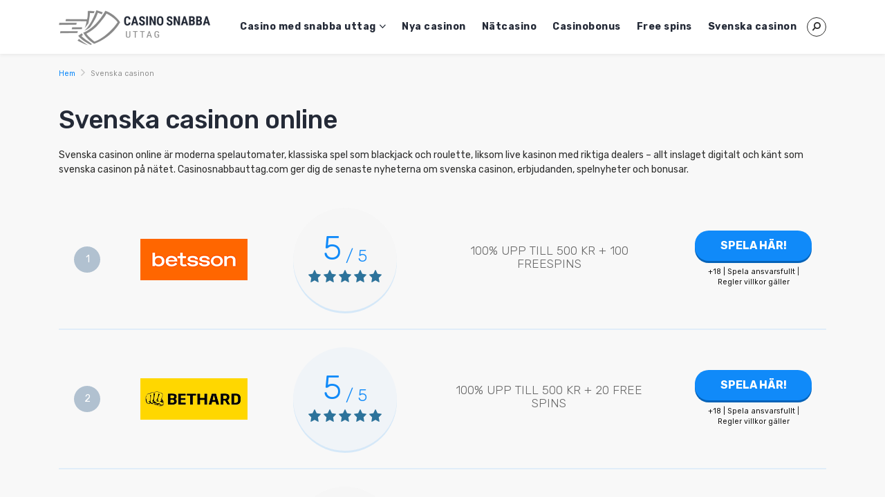

--- FILE ---
content_type: text/html; charset=UTF-8
request_url: https://www.casinosnabbauttag.com/svenska-casinon/
body_size: 64992
content:
<!doctype html>
<html lang="sv">
    <head>
        <meta charset="UTF-8">
        <meta http-equiv="x-ua-compatible" content="ie=edge">
        <title>Svenska casinon online – Sveriges bästa casino lista</title>
        <meta name="viewport" content="width=device-width, initial-scale=1">
        <meta name='robots' content='index, follow, max-image-preview:large, max-snippet:-1, max-video-preview:-1' />
	<style>img:is([sizes="auto" i], [sizes^="auto," i]) { contain-intrinsic-size: 3000px 1500px }</style>
	
	<!-- This site is optimized with the Yoast SEO plugin v26.1.1 - https://yoast.com/wordpress/plugins/seo/ -->
	<meta name="description" content="Svenska casinon online med de allra snabbaste uttagen och insättningarna hittar du hos Casinosnabbauttag.com" />
	<link rel="canonical" href="https://www.casinosnabbauttag.com/svenska-casinon/" />
	<meta property="og:locale" content="sv_SE" />
	<meta property="og:type" content="article" />
	<meta property="og:title" content="Svenska casinon online – Sveriges bästa casino lista" />
	<meta property="og:description" content="Svenska casinon online med de allra snabbaste uttagen och insättningarna hittar du hos Casinosnabbauttag.com" />
	<meta property="og:url" content="https://www.casinosnabbauttag.com/svenska-casinon/" />
	<meta property="og:site_name" content="casinosnabbauttag.com" />
	<meta property="article:modified_time" content="2020-11-17T16:26:05+00:00" />
	<meta name="twitter:card" content="summary_large_image" />
	<meta name="twitter:label1" content="Beräknad lästid" />
	<meta name="twitter:data1" content="5 minuter" />
	<meta name="twitter:label2" content="Skriven av" />
	<meta name="twitter:data2" content="casinbautta" />
	<script type="application/ld+json" class="yoast-schema-graph">{"@context":"https://schema.org","@graph":[{"@type":"WebPage","@id":"https://www.casinosnabbauttag.com/svenska-casinon/","url":"https://www.casinosnabbauttag.com/svenska-casinon/","name":"Svenska casinon online – Sveriges bästa casino lista","isPartOf":{"@id":"https://www.casinosnabbauttag.com/#website"},"datePublished":"2020-11-09T12:57:20+00:00","dateModified":"2020-11-17T16:26:05+00:00","description":"Svenska casinon online med de allra snabbaste uttagen och insättningarna hittar du hos Casinosnabbauttag.com","breadcrumb":{"@id":"https://www.casinosnabbauttag.com/svenska-casinon/#breadcrumb"},"inLanguage":"sv-SE","potentialAction":[{"@type":"ReadAction","target":["https://www.casinosnabbauttag.com/svenska-casinon/"]}]},{"@type":"BreadcrumbList","@id":"https://www.casinosnabbauttag.com/svenska-casinon/#breadcrumb","itemListElement":[{"@type":"ListItem","position":1,"name":"Hem","item":"https://www.casinosnabbauttag.com/"},{"@type":"ListItem","position":2,"name":"Svenska casinon"}]},{"@type":"WebSite","@id":"https://www.casinosnabbauttag.com/#website","url":"https://www.casinosnabbauttag.com/","name":"casinosnabbauttag.com","description":"casinosnabbauttag.com","potentialAction":[{"@type":"SearchAction","target":{"@type":"EntryPoint","urlTemplate":"https://www.casinosnabbauttag.com/?s={search_term_string}"},"query-input":{"@type":"PropertyValueSpecification","valueRequired":true,"valueName":"search_term_string"}}],"inLanguage":"sv-SE"}]}</script>
	<!-- / Yoast SEO plugin. -->


<link rel='dns-prefetch' href='//fonts.googleapis.com' />
<link rel="alternate" type="application/rss+xml" title="casinosnabbauttag.com &raquo; Webbflöde" href="https://www.casinosnabbauttag.com/feed/" />
<link rel="alternate" type="application/rss+xml" title="casinosnabbauttag.com &raquo; Kommentarsflöde" href="https://www.casinosnabbauttag.com/comments/feed/" />
<script type="text/javascript">
/* <![CDATA[ */
window._wpemojiSettings = {"baseUrl":"https:\/\/s.w.org\/images\/core\/emoji\/16.0.1\/72x72\/","ext":".png","svgUrl":"https:\/\/s.w.org\/images\/core\/emoji\/16.0.1\/svg\/","svgExt":".svg","source":{"concatemoji":"https:\/\/www.casinosnabbauttag.com\/wp-includes\/js\/wp-emoji-release.min.js?ver=6.8.3"}};
/*! This file is auto-generated */
!function(s,n){var o,i,e;function c(e){try{var t={supportTests:e,timestamp:(new Date).valueOf()};sessionStorage.setItem(o,JSON.stringify(t))}catch(e){}}function p(e,t,n){e.clearRect(0,0,e.canvas.width,e.canvas.height),e.fillText(t,0,0);var t=new Uint32Array(e.getImageData(0,0,e.canvas.width,e.canvas.height).data),a=(e.clearRect(0,0,e.canvas.width,e.canvas.height),e.fillText(n,0,0),new Uint32Array(e.getImageData(0,0,e.canvas.width,e.canvas.height).data));return t.every(function(e,t){return e===a[t]})}function u(e,t){e.clearRect(0,0,e.canvas.width,e.canvas.height),e.fillText(t,0,0);for(var n=e.getImageData(16,16,1,1),a=0;a<n.data.length;a++)if(0!==n.data[a])return!1;return!0}function f(e,t,n,a){switch(t){case"flag":return n(e,"\ud83c\udff3\ufe0f\u200d\u26a7\ufe0f","\ud83c\udff3\ufe0f\u200b\u26a7\ufe0f")?!1:!n(e,"\ud83c\udde8\ud83c\uddf6","\ud83c\udde8\u200b\ud83c\uddf6")&&!n(e,"\ud83c\udff4\udb40\udc67\udb40\udc62\udb40\udc65\udb40\udc6e\udb40\udc67\udb40\udc7f","\ud83c\udff4\u200b\udb40\udc67\u200b\udb40\udc62\u200b\udb40\udc65\u200b\udb40\udc6e\u200b\udb40\udc67\u200b\udb40\udc7f");case"emoji":return!a(e,"\ud83e\udedf")}return!1}function g(e,t,n,a){var r="undefined"!=typeof WorkerGlobalScope&&self instanceof WorkerGlobalScope?new OffscreenCanvas(300,150):s.createElement("canvas"),o=r.getContext("2d",{willReadFrequently:!0}),i=(o.textBaseline="top",o.font="600 32px Arial",{});return e.forEach(function(e){i[e]=t(o,e,n,a)}),i}function t(e){var t=s.createElement("script");t.src=e,t.defer=!0,s.head.appendChild(t)}"undefined"!=typeof Promise&&(o="wpEmojiSettingsSupports",i=["flag","emoji"],n.supports={everything:!0,everythingExceptFlag:!0},e=new Promise(function(e){s.addEventListener("DOMContentLoaded",e,{once:!0})}),new Promise(function(t){var n=function(){try{var e=JSON.parse(sessionStorage.getItem(o));if("object"==typeof e&&"number"==typeof e.timestamp&&(new Date).valueOf()<e.timestamp+604800&&"object"==typeof e.supportTests)return e.supportTests}catch(e){}return null}();if(!n){if("undefined"!=typeof Worker&&"undefined"!=typeof OffscreenCanvas&&"undefined"!=typeof URL&&URL.createObjectURL&&"undefined"!=typeof Blob)try{var e="postMessage("+g.toString()+"("+[JSON.stringify(i),f.toString(),p.toString(),u.toString()].join(",")+"));",a=new Blob([e],{type:"text/javascript"}),r=new Worker(URL.createObjectURL(a),{name:"wpTestEmojiSupports"});return void(r.onmessage=function(e){c(n=e.data),r.terminate(),t(n)})}catch(e){}c(n=g(i,f,p,u))}t(n)}).then(function(e){for(var t in e)n.supports[t]=e[t],n.supports.everything=n.supports.everything&&n.supports[t],"flag"!==t&&(n.supports.everythingExceptFlag=n.supports.everythingExceptFlag&&n.supports[t]);n.supports.everythingExceptFlag=n.supports.everythingExceptFlag&&!n.supports.flag,n.DOMReady=!1,n.readyCallback=function(){n.DOMReady=!0}}).then(function(){return e}).then(function(){var e;n.supports.everything||(n.readyCallback(),(e=n.source||{}).concatemoji?t(e.concatemoji):e.wpemoji&&e.twemoji&&(t(e.twemoji),t(e.wpemoji)))}))}((window,document),window._wpemojiSettings);
/* ]]> */
</script>
<style id='wp-emoji-styles-inline-css' type='text/css'>

	img.wp-smiley, img.emoji {
		display: inline !important;
		border: none !important;
		box-shadow: none !important;
		height: 1em !important;
		width: 1em !important;
		margin: 0 0.07em !important;
		vertical-align: -0.1em !important;
		background: none !important;
		padding: 0 !important;
	}
</style>
<style id='classic-theme-styles-inline-css' type='text/css'>
/*! This file is auto-generated */
.wp-block-button__link{color:#fff;background-color:#32373c;border-radius:9999px;box-shadow:none;text-decoration:none;padding:calc(.667em + 2px) calc(1.333em + 2px);font-size:1.125em}.wp-block-file__button{background:#32373c;color:#fff;text-decoration:none}
</style>
<style id='co-authors-plus-coauthors-style-inline-css' type='text/css'>
.wp-block-co-authors-plus-coauthors.is-layout-flow [class*=wp-block-co-authors-plus]{display:inline}

</style>
<style id='co-authors-plus-avatar-style-inline-css' type='text/css'>
.wp-block-co-authors-plus-avatar :where(img){height:auto;max-width:100%;vertical-align:bottom}.wp-block-co-authors-plus-coauthors.is-layout-flow .wp-block-co-authors-plus-avatar :where(img){vertical-align:middle}.wp-block-co-authors-plus-avatar:is(.alignleft,.alignright){display:table}.wp-block-co-authors-plus-avatar.aligncenter{display:table;margin-inline:auto}

</style>
<style id='co-authors-plus-image-style-inline-css' type='text/css'>
.wp-block-co-authors-plus-image{margin-bottom:0}.wp-block-co-authors-plus-image :where(img){height:auto;max-width:100%;vertical-align:bottom}.wp-block-co-authors-plus-coauthors.is-layout-flow .wp-block-co-authors-plus-image :where(img){vertical-align:middle}.wp-block-co-authors-plus-image:is(.alignfull,.alignwide) :where(img){width:100%}.wp-block-co-authors-plus-image:is(.alignleft,.alignright){display:table}.wp-block-co-authors-plus-image.aligncenter{display:table;margin-inline:auto}

</style>
<style id='global-styles-inline-css' type='text/css'>
:root{--wp--preset--aspect-ratio--square: 1;--wp--preset--aspect-ratio--4-3: 4/3;--wp--preset--aspect-ratio--3-4: 3/4;--wp--preset--aspect-ratio--3-2: 3/2;--wp--preset--aspect-ratio--2-3: 2/3;--wp--preset--aspect-ratio--16-9: 16/9;--wp--preset--aspect-ratio--9-16: 9/16;--wp--preset--color--black: #000000;--wp--preset--color--cyan-bluish-gray: #abb8c3;--wp--preset--color--white: #ffffff;--wp--preset--color--pale-pink: #f78da7;--wp--preset--color--vivid-red: #cf2e2e;--wp--preset--color--luminous-vivid-orange: #ff6900;--wp--preset--color--luminous-vivid-amber: #fcb900;--wp--preset--color--light-green-cyan: #7bdcb5;--wp--preset--color--vivid-green-cyan: #00d084;--wp--preset--color--pale-cyan-blue: #8ed1fc;--wp--preset--color--vivid-cyan-blue: #0693e3;--wp--preset--color--vivid-purple: #9b51e0;--wp--preset--gradient--vivid-cyan-blue-to-vivid-purple: linear-gradient(135deg,rgba(6,147,227,1) 0%,rgb(155,81,224) 100%);--wp--preset--gradient--light-green-cyan-to-vivid-green-cyan: linear-gradient(135deg,rgb(122,220,180) 0%,rgb(0,208,130) 100%);--wp--preset--gradient--luminous-vivid-amber-to-luminous-vivid-orange: linear-gradient(135deg,rgba(252,185,0,1) 0%,rgba(255,105,0,1) 100%);--wp--preset--gradient--luminous-vivid-orange-to-vivid-red: linear-gradient(135deg,rgba(255,105,0,1) 0%,rgb(207,46,46) 100%);--wp--preset--gradient--very-light-gray-to-cyan-bluish-gray: linear-gradient(135deg,rgb(238,238,238) 0%,rgb(169,184,195) 100%);--wp--preset--gradient--cool-to-warm-spectrum: linear-gradient(135deg,rgb(74,234,220) 0%,rgb(151,120,209) 20%,rgb(207,42,186) 40%,rgb(238,44,130) 60%,rgb(251,105,98) 80%,rgb(254,248,76) 100%);--wp--preset--gradient--blush-light-purple: linear-gradient(135deg,rgb(255,206,236) 0%,rgb(152,150,240) 100%);--wp--preset--gradient--blush-bordeaux: linear-gradient(135deg,rgb(254,205,165) 0%,rgb(254,45,45) 50%,rgb(107,0,62) 100%);--wp--preset--gradient--luminous-dusk: linear-gradient(135deg,rgb(255,203,112) 0%,rgb(199,81,192) 50%,rgb(65,88,208) 100%);--wp--preset--gradient--pale-ocean: linear-gradient(135deg,rgb(255,245,203) 0%,rgb(182,227,212) 50%,rgb(51,167,181) 100%);--wp--preset--gradient--electric-grass: linear-gradient(135deg,rgb(202,248,128) 0%,rgb(113,206,126) 100%);--wp--preset--gradient--midnight: linear-gradient(135deg,rgb(2,3,129) 0%,rgb(40,116,252) 100%);--wp--preset--font-size--small: 13px;--wp--preset--font-size--medium: 20px;--wp--preset--font-size--large: 36px;--wp--preset--font-size--x-large: 42px;--wp--preset--spacing--20: 0.44rem;--wp--preset--spacing--30: 0.67rem;--wp--preset--spacing--40: 1rem;--wp--preset--spacing--50: 1.5rem;--wp--preset--spacing--60: 2.25rem;--wp--preset--spacing--70: 3.38rem;--wp--preset--spacing--80: 5.06rem;--wp--preset--shadow--natural: 6px 6px 9px rgba(0, 0, 0, 0.2);--wp--preset--shadow--deep: 12px 12px 50px rgba(0, 0, 0, 0.4);--wp--preset--shadow--sharp: 6px 6px 0px rgba(0, 0, 0, 0.2);--wp--preset--shadow--outlined: 6px 6px 0px -3px rgba(255, 255, 255, 1), 6px 6px rgba(0, 0, 0, 1);--wp--preset--shadow--crisp: 6px 6px 0px rgba(0, 0, 0, 1);}:where(.is-layout-flex){gap: 0.5em;}:where(.is-layout-grid){gap: 0.5em;}body .is-layout-flex{display: flex;}.is-layout-flex{flex-wrap: wrap;align-items: center;}.is-layout-flex > :is(*, div){margin: 0;}body .is-layout-grid{display: grid;}.is-layout-grid > :is(*, div){margin: 0;}:where(.wp-block-columns.is-layout-flex){gap: 2em;}:where(.wp-block-columns.is-layout-grid){gap: 2em;}:where(.wp-block-post-template.is-layout-flex){gap: 1.25em;}:where(.wp-block-post-template.is-layout-grid){gap: 1.25em;}.has-black-color{color: var(--wp--preset--color--black) !important;}.has-cyan-bluish-gray-color{color: var(--wp--preset--color--cyan-bluish-gray) !important;}.has-white-color{color: var(--wp--preset--color--white) !important;}.has-pale-pink-color{color: var(--wp--preset--color--pale-pink) !important;}.has-vivid-red-color{color: var(--wp--preset--color--vivid-red) !important;}.has-luminous-vivid-orange-color{color: var(--wp--preset--color--luminous-vivid-orange) !important;}.has-luminous-vivid-amber-color{color: var(--wp--preset--color--luminous-vivid-amber) !important;}.has-light-green-cyan-color{color: var(--wp--preset--color--light-green-cyan) !important;}.has-vivid-green-cyan-color{color: var(--wp--preset--color--vivid-green-cyan) !important;}.has-pale-cyan-blue-color{color: var(--wp--preset--color--pale-cyan-blue) !important;}.has-vivid-cyan-blue-color{color: var(--wp--preset--color--vivid-cyan-blue) !important;}.has-vivid-purple-color{color: var(--wp--preset--color--vivid-purple) !important;}.has-black-background-color{background-color: var(--wp--preset--color--black) !important;}.has-cyan-bluish-gray-background-color{background-color: var(--wp--preset--color--cyan-bluish-gray) !important;}.has-white-background-color{background-color: var(--wp--preset--color--white) !important;}.has-pale-pink-background-color{background-color: var(--wp--preset--color--pale-pink) !important;}.has-vivid-red-background-color{background-color: var(--wp--preset--color--vivid-red) !important;}.has-luminous-vivid-orange-background-color{background-color: var(--wp--preset--color--luminous-vivid-orange) !important;}.has-luminous-vivid-amber-background-color{background-color: var(--wp--preset--color--luminous-vivid-amber) !important;}.has-light-green-cyan-background-color{background-color: var(--wp--preset--color--light-green-cyan) !important;}.has-vivid-green-cyan-background-color{background-color: var(--wp--preset--color--vivid-green-cyan) !important;}.has-pale-cyan-blue-background-color{background-color: var(--wp--preset--color--pale-cyan-blue) !important;}.has-vivid-cyan-blue-background-color{background-color: var(--wp--preset--color--vivid-cyan-blue) !important;}.has-vivid-purple-background-color{background-color: var(--wp--preset--color--vivid-purple) !important;}.has-black-border-color{border-color: var(--wp--preset--color--black) !important;}.has-cyan-bluish-gray-border-color{border-color: var(--wp--preset--color--cyan-bluish-gray) !important;}.has-white-border-color{border-color: var(--wp--preset--color--white) !important;}.has-pale-pink-border-color{border-color: var(--wp--preset--color--pale-pink) !important;}.has-vivid-red-border-color{border-color: var(--wp--preset--color--vivid-red) !important;}.has-luminous-vivid-orange-border-color{border-color: var(--wp--preset--color--luminous-vivid-orange) !important;}.has-luminous-vivid-amber-border-color{border-color: var(--wp--preset--color--luminous-vivid-amber) !important;}.has-light-green-cyan-border-color{border-color: var(--wp--preset--color--light-green-cyan) !important;}.has-vivid-green-cyan-border-color{border-color: var(--wp--preset--color--vivid-green-cyan) !important;}.has-pale-cyan-blue-border-color{border-color: var(--wp--preset--color--pale-cyan-blue) !important;}.has-vivid-cyan-blue-border-color{border-color: var(--wp--preset--color--vivid-cyan-blue) !important;}.has-vivid-purple-border-color{border-color: var(--wp--preset--color--vivid-purple) !important;}.has-vivid-cyan-blue-to-vivid-purple-gradient-background{background: var(--wp--preset--gradient--vivid-cyan-blue-to-vivid-purple) !important;}.has-light-green-cyan-to-vivid-green-cyan-gradient-background{background: var(--wp--preset--gradient--light-green-cyan-to-vivid-green-cyan) !important;}.has-luminous-vivid-amber-to-luminous-vivid-orange-gradient-background{background: var(--wp--preset--gradient--luminous-vivid-amber-to-luminous-vivid-orange) !important;}.has-luminous-vivid-orange-to-vivid-red-gradient-background{background: var(--wp--preset--gradient--luminous-vivid-orange-to-vivid-red) !important;}.has-very-light-gray-to-cyan-bluish-gray-gradient-background{background: var(--wp--preset--gradient--very-light-gray-to-cyan-bluish-gray) !important;}.has-cool-to-warm-spectrum-gradient-background{background: var(--wp--preset--gradient--cool-to-warm-spectrum) !important;}.has-blush-light-purple-gradient-background{background: var(--wp--preset--gradient--blush-light-purple) !important;}.has-blush-bordeaux-gradient-background{background: var(--wp--preset--gradient--blush-bordeaux) !important;}.has-luminous-dusk-gradient-background{background: var(--wp--preset--gradient--luminous-dusk) !important;}.has-pale-ocean-gradient-background{background: var(--wp--preset--gradient--pale-ocean) !important;}.has-electric-grass-gradient-background{background: var(--wp--preset--gradient--electric-grass) !important;}.has-midnight-gradient-background{background: var(--wp--preset--gradient--midnight) !important;}.has-small-font-size{font-size: var(--wp--preset--font-size--small) !important;}.has-medium-font-size{font-size: var(--wp--preset--font-size--medium) !important;}.has-large-font-size{font-size: var(--wp--preset--font-size--large) !important;}.has-x-large-font-size{font-size: var(--wp--preset--font-size--x-large) !important;}
:where(.wp-block-post-template.is-layout-flex){gap: 1.25em;}:where(.wp-block-post-template.is-layout-grid){gap: 1.25em;}
:where(.wp-block-columns.is-layout-flex){gap: 2em;}:where(.wp-block-columns.is-layout-grid){gap: 2em;}
:root :where(.wp-block-pullquote){font-size: 1.5em;line-height: 1.6;}
</style>
<link rel='stylesheet' id='poka-fonts-css' href='https://fonts.googleapis.com/css?family=Rubik%3A300%2C400%2C400i%2C500%2C700&#038;display=swap&#038;ver=6.8.3' type='text/css' media='all' />
<link rel='stylesheet' id='poka-vendor-styles-css' href='https://www.casinosnabbauttag.com/wp-content/themes/casinosnabbauttag/css/styles-vendor.min.css?ver=6.8.3' type='text/css' media='all' />
<link rel='stylesheet' id='poka-main-styles-css' href='https://www.casinosnabbauttag.com/wp-content/themes/casinosnabbauttag/css/styles.css?ver=1723555704' type='text/css' media='all' />
<link rel='stylesheet' id='child-theme-styles-css' href='https://www.casinosnabbauttag.com/wp-content/themes/casinosnabbauttag_child/style.css?ver=1723555680' type='text/css' media='all' />
<link rel='preload' as='font' type='font/woff' crossorigin='anonymous' id='poka-preload-poka-font-css' href='https://www.casinosnabbauttag.com/wp-content/themes/casinosnabbauttag/fonts/poka.woff?v=2.1'  />
<link rel="EditURI" type="application/rsd+xml" title="RSD" href="https://www.casinosnabbauttag.com/xmlrpc.php?rsd" />
<link rel='shortlink' href='https://www.casinosnabbauttag.com/?p=28' />
<link rel="icon" href="https://www.casinosnabbauttag.com/wp-content/uploads/2020/11/favicon.png" sizes="32x32" />
<link rel="icon" href="https://www.casinosnabbauttag.com/wp-content/uploads/2020/11/favicon.png" sizes="192x192" />
<link rel="apple-touch-icon" href="https://www.casinosnabbauttag.com/wp-content/uploads/2020/11/favicon.png" />
<meta name="msapplication-TileImage" content="https://www.casinosnabbauttag.com/wp-content/uploads/2020/11/favicon.png" />
    </head>
    <body class="wp-singular page-template-default page page-id-28 wp-theme-casinosnabbauttag wp-child-theme-casinosnabbauttag_child body-header-style1 body-show-breadcrumbs body-fullscreen-sections">
        <!--[if lt IE 8]>
            <p class="browserupgrade">You are using an <strong>outdated</strong> browser. Please <a href="http://browsehappy.com/">upgrade your browser</a> to improve your experience.</p>
        <![endif]-->

        
        <div id="page-wrapper">

                        <header class="section-header">
                                <div class="head-menu clearfix">
                    <div class="container">
                        <div class="row">
                            <div class="col-lg-2 col-4">
                                <a href="https://www.casinosnabbauttag.com" class="site-logo">
                                    <img src="https://www.casinosnabbauttag.com/wp-content/uploads/2020/11/casinosnabbauttag-logo.png" alt="casinosnabbauttag.com logo">
                                </a>
                            </div>
                            <!-- /.col-lg-3 -->
                            <div class="col-lg-10 col-8">
                                                                    <a href="#mobile-menu" class="trigger-mmenu hidden-lg-up">
                                        <div class="icon">
                                            <span></span>
                                            <span></span>
                                            <span></span>
                                        </div>
                                        <span>Meny</span>
                                    </a>
                                
                                                                    <a href="#" class="btn-trigger-search"><i class="icon-poka icon-poka-search"></i></a>
                                

                                <ul id="menu-main-menu" class="menu hidden-md-down"><li id="menu-item-34" class="menu-item menu-item-type-post_type menu-item-object-page menu-item-home menu-item-has-children menu-item-34"><a href="https://www.casinosnabbauttag.com/">Casino med snabba uttag</a>
<ul class="sub-menu">
	<li id="menu-item-36" class="menu-item menu-item-type-post_type menu-item-object-page menu-item-36"><a href="https://www.casinosnabbauttag.com/casino-med-bankid/">Casino med BankID</a></li>
	<li id="menu-item-37" class="menu-item menu-item-type-post_type menu-item-object-page menu-item-37"><a href="https://www.casinosnabbauttag.com/casino-utan-konto/">Casino utan konto</a></li>
	<li id="menu-item-44" class="menu-item menu-item-type-post_type menu-item-object-page menu-item-44"><a href="https://www.casinosnabbauttag.com/trustly-casino/">Trustly casino</a></li>
	<li id="menu-item-45" class="menu-item menu-item-type-post_type menu-item-object-page menu-item-45"><a href="https://www.casinosnabbauttag.com/zimpler-casino/">Zimpler casino</a></li>
</ul>
</li>
<li id="menu-item-42" class="menu-item menu-item-type-post_type menu-item-object-page menu-item-42"><a href="https://www.casinosnabbauttag.com/nya-casinon/">Nya casinon</a></li>
<li id="menu-item-41" class="menu-item menu-item-type-post_type menu-item-object-page menu-item-41"><a href="https://www.casinosnabbauttag.com/natcasino/">Nätcasino</a></li>
<li id="menu-item-38" class="menu-item menu-item-type-post_type menu-item-object-page menu-item-38"><a href="https://www.casinosnabbauttag.com/casinobonus/">Casinobonus</a></li>
<li id="menu-item-39" class="menu-item menu-item-type-post_type menu-item-object-page menu-item-39"><a href="https://www.casinosnabbauttag.com/free-spins/">Free spins</a></li>
<li id="menu-item-43" class="menu-item menu-item-type-post_type menu-item-object-page current-menu-item page_item page-item-28 current_page_item menu-item-43"><a href="https://www.casinosnabbauttag.com/svenska-casinon/" aria-current="page">Svenska casinon</a></li>
</ul>                            </div>
                            <!-- /.col-lg-9 -->
                        </div>
                        <!-- /.row -->

                        <nav id="mobile-menu">
                            <ul id="menu-main-menu-1" class="mobmenu"><li class="menu-item menu-item-type-post_type menu-item-object-page menu-item-home menu-item-has-children menu-item-34"><a href="https://www.casinosnabbauttag.com/">Casino med snabba uttag</a>
<ul class="sub-menu">
	<li class="menu-item menu-item-type-post_type menu-item-object-page menu-item-36"><a href="https://www.casinosnabbauttag.com/casino-med-bankid/">Casino med BankID</a></li>
	<li class="menu-item menu-item-type-post_type menu-item-object-page menu-item-37"><a href="https://www.casinosnabbauttag.com/casino-utan-konto/">Casino utan konto</a></li>
	<li class="menu-item menu-item-type-post_type menu-item-object-page menu-item-44"><a href="https://www.casinosnabbauttag.com/trustly-casino/">Trustly casino</a></li>
	<li class="menu-item menu-item-type-post_type menu-item-object-page menu-item-45"><a href="https://www.casinosnabbauttag.com/zimpler-casino/">Zimpler casino</a></li>
</ul>
</li>
<li class="menu-item menu-item-type-post_type menu-item-object-page menu-item-42"><a href="https://www.casinosnabbauttag.com/nya-casinon/">Nya casinon</a></li>
<li class="menu-item menu-item-type-post_type menu-item-object-page menu-item-41"><a href="https://www.casinosnabbauttag.com/natcasino/">Nätcasino</a></li>
<li class="menu-item menu-item-type-post_type menu-item-object-page menu-item-38"><a href="https://www.casinosnabbauttag.com/casinobonus/">Casinobonus</a></li>
<li class="menu-item menu-item-type-post_type menu-item-object-page menu-item-39"><a href="https://www.casinosnabbauttag.com/free-spins/">Free spins</a></li>
<li class="menu-item menu-item-type-post_type menu-item-object-page current-menu-item page_item page-item-28 current_page_item menu-item-43"><a href="https://www.casinosnabbauttag.com/svenska-casinon/" aria-current="page">Svenska casinon</a></li>
</ul>                        </nav>
                    </div>
                    <!-- /.container -->
                </div>
                <!-- /#menu -->
                            </header>

                            <div class="search-form-wrapper">
                    <form action="https://www.casinosnabbauttag.com" method="get">
                        <input type="text" placeholder="Sök…" name="s"/>
                        <button>Sök…</button>
                    </form>
                    <a href="#" class="trigger-close"><i class="icon-poka icon-poka-plus"></i></a>
                </div>
                <!-- /.search-form-wrapper -->
            
                        <!-- /.amp-sidemenu -->


                        <div class="fullwidth text-area breadcrumbs-wrapper">
            <div class="container">
                <div id="breadcrumbs" class="breadcrumb-trail breadcrumbs"><span class="item-home"><a class="bread-link bread-home" href="https://www.casinosnabbauttag.com" title="Hem">Hem</a></span><span class="separator"> <span class="breadcrumb-sep"></span> </span><span class="item-current item-28"><span title="Svenska casinon"> Svenska casinon</span></span></div>            </div>
            <!-- /.container -->
        </div>
        <!-- /.fullwidth -->
        
        
                            <div class="section section--1 section--first" style="background-position:center top; background-size:auto; background-repeat:no-repeat; ">
                    <div class="container">
                        <div class="text-area" >
                            <h1>Svenska casinon online</h1>
<p>Svenska casinon online är moderna spelautomater, klassiska spel som blackjack och roulette, liksom live kasinon med riktiga dealers &#8211; allt inslaget digitalt och känt som svenska casinon på nätet. Casinosnabbauttag.com ger dig de senaste nyheterna om svenska casinon, erbjudanden, spelnyheter och bonusar.</p>
<div class="table-s1 table-big"><div class="item clearfix"><div class="c1"><div class="table"><div class="table-cell"><div class="count">1</div></div></div></div><div class="c2"><div class="table"><div class="table-cell">	<a target="_blank" rel="nofollow" href="https://www.casinosnabbauttag.com/goto/betsson/"><img decoding="async" width="155" height="60" src="https://www.casinosnabbauttag.com/wp-content/uploads/2025/12/Betsson-logo.png" class="attachment-aff-thumb size-aff-thumb" alt="Betsson logo" /></a></div></div></div><div class="c3"><div class="table"><div class="table-cell"><div class="el-circle-rating table"><div class="table-cell"><div class="num-percent">5<span> / 5</span></div><div class='rating'><span class="star full-star"><i class="icon-poka icon-poka-full-star"></i></span><span class="star full-star"><i class="icon-poka icon-poka-full-star"></i></span><span class="star full-star"><i class="icon-poka icon-poka-full-star"></i></span><span class="star full-star"><i class="icon-poka icon-poka-full-star"></i></span><span class="star full-star"><i class="icon-poka icon-poka-full-star"></i></span></div><span class="title-score"></span></div></div></div></div></div><div class="c4"><div class="table"><div class="table-cell"><h4>100% UPP TILL 500 KR + 100 FREESPINS</h4><p>100% UPP TILL 500 KR + 100 FREESPINS</p></div></div></div><div class="c5"><div class="table"><div class="table-cell"><a href="https://www.casinosnabbauttag.com/goto/betsson/" class="btn btn--blue btn--review btn--full" target="_blank" rel="nofollow" >SPELA HÄR!</a><div class="terms-wrapper"><div class="tooltip-el tooltip-disabled"><a href="https://www.stodlinjen.se/" rel="nofollow noopener" target="_blank">+18 | Spela ansvarsfullt</a> | <a href="https://www.casinosnabbauttag.com/goto/betsson/" target="_blank" rel="nofollow" >Regler villkor gäller</a></div></div></div></div></div></div><div class="item clearfix"><div class="c1"><div class="table"><div class="table-cell"><div class="count">2</div></div></div></div><div class="c2"><div class="table"><div class="table-cell">	<a target="_blank" rel="nofollow" href="https://www.casinosnabbauttag.com/goto/bethard/"><img decoding="async" width="155" height="60" src="https://www.casinosnabbauttag.com/wp-content/uploads/2025/12/bethard-logo.png" class="attachment-aff-thumb size-aff-thumb" alt="Bethard logo" /></a></div></div></div><div class="c3"><div class="table"><div class="table-cell"><div class="el-circle-rating table"><div class="table-cell"><div class="num-percent">5<span> / 5</span></div><div class='rating'><span class="star full-star"><i class="icon-poka icon-poka-full-star"></i></span><span class="star full-star"><i class="icon-poka icon-poka-full-star"></i></span><span class="star full-star"><i class="icon-poka icon-poka-full-star"></i></span><span class="star full-star"><i class="icon-poka icon-poka-full-star"></i></span><span class="star full-star"><i class="icon-poka icon-poka-full-star"></i></span></div><span class="title-score"></span></div></div></div></div></div><div class="c4"><div class="table"><div class="table-cell"><h4>100% UPP TILL 500 KR + 20 FREE SPINS</h4><p>100% UPP TILL 500 KR + 20 FREE SPINS</p></div></div></div><div class="c5"><div class="table"><div class="table-cell"><a href="https://www.casinosnabbauttag.com/goto/bethard/" class="btn btn--blue btn--review btn--full" target="_blank" rel="nofollow" >SPELA HÄR!</a><div class="terms-wrapper"><div class="tooltip-el tooltip-disabled"><a href="https://www.stodlinjen.se/" rel="nofollow noopener" target="_blank">+18 | Spela ansvarsfullt</a> | <a href="https://www.casinosnabbauttag.com/goto/bethard/" target="_blank" rel="nofollow" >Regler villkor gäller</a></div></div></div></div></div></div><div class="item clearfix"><div class="c1"><div class="table"><div class="table-cell"><div class="count">3</div></div></div></div><div class="c2"><div class="table"><div class="table-cell">	<a target="_blank" rel="nofollow" href="https://www.casinosnabbauttag.com/goto/comeon/"><img decoding="async" width="155" height="60" src="https://www.casinosnabbauttag.com/wp-content/uploads/2025/12/Comeon-casino-logo.png" class="attachment-aff-thumb size-aff-thumb" alt="Comeon casino logo" /></a></div></div></div><div class="c3"><div class="table"><div class="table-cell"><div class="el-circle-rating table"><div class="table-cell"><div class="num-percent">5<span> / 5</span></div><div class='rating'><span class="star full-star"><i class="icon-poka icon-poka-full-star"></i></span><span class="star full-star"><i class="icon-poka icon-poka-full-star"></i></span><span class="star full-star"><i class="icon-poka icon-poka-full-star"></i></span><span class="star full-star"><i class="icon-poka icon-poka-full-star"></i></span><span class="star full-star"><i class="icon-poka icon-poka-full-star"></i></span></div><span class="title-score"></span></div></div></div></div></div><div class="c4"><div class="table"><div class="table-cell"><h4>300% CASINOBONUS</h4><p>300% CASINOBONUS</p></div></div></div><div class="c5"><div class="table"><div class="table-cell"><a href="https://www.casinosnabbauttag.com/goto/comeon/" class="btn btn--blue btn--review btn--full" target="_blank" rel="nofollow" >SPELA HÄR!</a><div class="terms-wrapper"><div class="tooltip-el tooltip-disabled"><a href="https://www.stodlinjen.se/" rel="nofollow noopener" target="_blank">+18 | Spela ansvarsfullt</a> | <a href="https://www.casinosnabbauttag.com/goto/comeon/" target="_blank" rel="nofollow" >Regler villkor gäller</a></div></div></div></div></div></div><div class="item clearfix"><div class="c1"><div class="table"><div class="table-cell"><div class="count">4</div></div></div></div><div class="c2"><div class="table"><div class="table-cell">	<a target="_blank" rel="nofollow" href="https://www.casinosnabbauttag.com/goto/speedycasino/"><img decoding="async" width="155" height="60" src="https://www.casinosnabbauttag.com/wp-content/uploads/2025/12/Speedy-casino-logo.png" class="attachment-aff-thumb size-aff-thumb" alt="Speedy casino logo" /></a></div></div></div><div class="c3"><div class="table"><div class="table-cell"><div class="el-circle-rating table"><div class="table-cell"><div class="num-percent">5<span> / 5</span></div><div class='rating'><span class="star full-star"><i class="icon-poka icon-poka-full-star"></i></span><span class="star full-star"><i class="icon-poka icon-poka-full-star"></i></span><span class="star full-star"><i class="icon-poka icon-poka-full-star"></i></span><span class="star full-star"><i class="icon-poka icon-poka-full-star"></i></span><span class="star full-star"><i class="icon-poka icon-poka-full-star"></i></span></div><span class="title-score"></span></div></div></div></div></div><div class="c4"><div class="table"><div class="table-cell"><h4>100% UPP TILL 1000 KR</h4><p>100% UPP TILL 1000 KR</p></div></div></div><div class="c5"><div class="table"><div class="table-cell"><a href="https://www.casinosnabbauttag.com/goto/speedycasino/" class="btn btn--blue btn--review btn--full" target="_blank" rel="nofollow" >SPELA HÄR!</a><div class="terms-wrapper"><div class="tooltip-el tooltip-disabled"><a href="https://www.stodlinjen.se/" rel="nofollow noopener" target="_blank">+18 | Spela ansvarsfullt</a> | <a href="https://www.casinosnabbauttag.com/goto/speedycasino/" target="_blank" rel="nofollow" >Regler villkor gäller</a></div></div></div></div></div></div><div class="item clearfix"><div class="c1"><div class="table"><div class="table-cell"><div class="count">5</div></div></div></div><div class="c2"><div class="table"><div class="table-cell">	<a target="_blank" rel="nofollow" href="https://www.casinosnabbauttag.com/goto/paf/"><img decoding="async" width="155" height="60" src="https://www.casinosnabbauttag.com/wp-content/uploads/2025/12/Paf-casino-logo.png" class="attachment-aff-thumb size-aff-thumb" alt="Paf casino logo" /></a></div></div></div><div class="c3"><div class="table"><div class="table-cell"><div class="el-circle-rating table"><div class="table-cell"><div class="num-percent">5<span> / 5</span></div><div class='rating'><span class="star full-star"><i class="icon-poka icon-poka-full-star"></i></span><span class="star full-star"><i class="icon-poka icon-poka-full-star"></i></span><span class="star full-star"><i class="icon-poka icon-poka-full-star"></i></span><span class="star full-star"><i class="icon-poka icon-poka-full-star"></i></span><span class="star full-star"><i class="icon-poka icon-poka-full-star"></i></span></div><span class="title-score"></span></div></div></div></div></div><div class="c4"><div class="table"><div class="table-cell"><h4>99 FREE SPINS UTAN OMSÄTTNING</h4><p>99 FREE SPINS UTAN OMSÄTTNING</p></div></div></div><div class="c5"><div class="table"><div class="table-cell"><a href="https://www.casinosnabbauttag.com/goto/paf/" class="btn btn--blue btn--review btn--full" target="_blank" rel="nofollow" >SPELA HÄR!</a><div class="terms-wrapper"><div class="tooltip-el tooltip-disabled"><a href="https://www.stodlinjen.se/" rel="nofollow noopener" target="_blank">+18 | Spela ansvarsfullt</a> | <a href="https://www.casinosnabbauttag.com/goto/paf/" target="_blank" rel="nofollow" >Regler villkor gäller</a></div></div></div></div></div></div></div>
                        </div>
                        <!-- /.text-area -->
                    </div>
                    <!-- /.container -->
                </div>
                <!-- /.section -->
                
        
            <main id="main">
                <div class="container">
                    <div class="row">
                                                <div class="col-md-8 text-area main-col">

                            
                                                                
                                <p>Vår Svenska casino guide du läser just nu är uppbyggd kring tre sektioner som alla är integrerade i varandra: casinon, <a href="https://www.casinosnabbauttag.com/casinobonus/">casino bonusar</a> och spel. Allt kan jämföras via ett antal kriterier så att du kan hitta och göra smartare val när du spelar på svenska casinon.</p>
<h2>Svenska casinon tips</h2>
<p>Svenska casinon kan filtreras på allt från spelvertikaler som erbjuds spelutvecklare i portföljer, specifika betalningsmetoder eller annan funktionalitet.</p>
<p>Bonusar och <a href="https://www.casinosnabbauttag.com/free-spins/">free spins</a> kan sorteras efter allt från typ till omsättningskrav, utdelning och naturligtvis storlek.</p>
<p>Spel kan utforskas efter tema, återbetalning, volatilitet eller annan mekanik.</p>
<p>Oroa dig inte om du inte förstod begreppen. Varje undersida förklarar naturligtvis hur allt fungerar. Klicka på och upptäck det bästa inom svenska online casino hos oss!</p>
<p>Nedan har vi samlat det senaste och det bästa från vår svenska casinoguide, men det är via huvudmenyn att du får tillgång till allt som rör svenskt online casino.</p>
<h2>Populära betalningsmetoder</h2>
<p>Du har ett antal olika alternativ att välja mellan när du vill göra en insättning på ett svenskt casino online. Kasinobetalningar kan göras med olika bankkort, e-plånböcker, kuponger och direkt banköverföring. Flesta utav dessa erbjuder <a href="https://www.casinosnabbauttag.com/">casino med snabba utbetalningar</a>.</p>
<p>En viktig regel att tänka på är att du alltid måste göra uttag med samma metod som du använde för insättningar &#8211; detta är ett internationellt villkor som finns för att förhindra penningtvätt. VISA / MasterCard är fortfarande den mest populära betalningsmetoden där ute, både här i Sverige och överallt på jorden. Samtidigt har ett antal så kallade e-plånböcker öppnat sina digitala dörrar under det senaste decenniet, och dessa fungerar som en mellanhand mellan dig och de olika onlinekasinonna där ute.</p>
<p>Casinosnabbauttag.com  har skrivit grundliga recensioner av både Neteller och Skrill, som är de två mest populära e-plånböckerna där ute. Men även utav snabba <a href="https://www.casinosnabbauttag.com/trustly-casino/">Trustly</a> och <a href="https://www.casinosnabbauttag.com/zimpler-casino/">Zimpler</a>. Du kan enkelt överföra tillräckligt med pengar till detta digitala konto och sedan vidarebefordra det till ett eller flera svenska casinon. Vinsterna går tillbaka till samma konto och det är upp till dig att välja om du vill behålla dem där, ta ut dem till ditt bankkonto eller överföra dem till nya svenska casinon.</p>
<h2>Alternativa insättningar på svenska casinon</h2>
<p>För att motverka de obegripliga förbuden mot olika kasinobetalningar, inklusive den dåraktiga kamp som de svenska myndigheterna driver mot bankkort som används av internationella kasinospelare, har ett antal alternativa betaltjänster dykt upp genom åren.</p>
<p>Bland dessa hittar du kupongerna från Paysafecard, som kan köpas i svenska kiosker och sedan användas på våra rekommenderade svenska casinon. Nackdelen är dock att du inte kan göra uttag till Paysafe!</p>
<p>Så kallade Bitcoin-kasinon har också dykt upp och kasinospecialisten har naturligtvis skrivit om Bitcoin och andra kryptovalutor som betalningsmetod. Dessa decentraliserade valutor behåller din anonymitet och kommer helt gratis, varför många moderna kasinospelare väljer att använda dem. Bland de alternativa tjänsterna som utvecklas snabbt hittar du Revolut, och kasinospecialisten har rekommenderat denna metod vid flera tillfällen. Här får du ett digitalt bankkonto och ett fysiskt bankkort att använda, medan du undviker alla begränsningar som de svenska myndigheterna har försökt genomföra. Vi har också en separat sida om kasinobetalningar, där du kan se olika myter och fakta om betalningar online!</p>
<h2>Spel på svenska casinon</h2>
<p>Om du trodde att kasinobranschen var full av Svenska <a href="https://www.casinosnabbauttag.com/nya-casinon/">nya casinon på nätet</a> har du inte sett utbudet av spelautomater! Det finns många möjligheter här, och du kan nästan bli yr när du besöker vissa svenska casinon med tusentals casinospel under ett tak.</p>
<p>Dagens spelautomater finns i alla former och färger, med videoslots och jackpotspel som ofta stjäl rubrikerna. Man bör dock inte missa några klassiska spelautomater, för att inte tala om ett stort antal vackra, unika pengarspel som tar kreativiteten till en så hög nivå att man inte kan kategorisera dem alls. Med vår hjälp hittar du ett stort urval och enkelt hittar de bästa svenska spelautomaterna där ute, för spel som verkligen förtjänar din uppmärksamhet och dina ansträngningar. Spel som kan ge dig miljoner kronor i vinst, eller dra dig in i den digitala miljön och ge dig nervös spänning från översta hyllan. Eller båda samtidigt!</p>
<h2>Jackpottar &#8211; drömmer du om de livsförändrande vinsterna?</h2>
<p>Så kallade progressiva jackpottar är spelautomater där varje spelare som försöker sin hand på maskinen bidrar med en liten del av sin insats till en gemensam pott. Denna pott bygger långsamt men säkert uppåt när fler spelar på spelautomaten och fortsätter att växa tills en lycklig spelare springer av med vinsten. På den här sidan kan du testa över 15 olika spelautomater, som totalt sett har över hundra miljoner kronor i potentiella vinster vid varje tidpunkt. Storleken varierar beroende på när någon vann en stor jackpot förra gången.</p>
<p>Spel som Mega Fortune från Net Entertainment har blivit mycket populära och har också gett ett antal höga vinster genom åren. Den extra spänningen du upplever när du vet att du potentiellt bara är ett snurr på hjulen bort från tiotals miljoner kronor är svårt att beskriva, men är något som många vill uppleva. Hall of Gods är en annan populär spelautomat som erbjuder en progressiv jackpot, och denna videoslot tar dig tillbaka till vikingatiden där du snurrar på hjulen och hoppas på hjälp från de nordiska gudarna.</p>
<p>Dessutom har du Mega Moolah och Mega Moolah ISIS som tar dig ut på den afrikanska savannen i din sökning efter en enorm vinst. Vinstchanserna är naturligtvis ganska små i en enda omgång, men om du ska spela först, varför inte prova en jackpot lika bra först som sist?</p>

                            
                        </div>
                        <!-- /.col9 col-sm-12 -->

                                    <div class="col-md-4" id="sidebar-wrapper">
        <aside class="sidebar " id="sidebar">
                                    <div class="widget">
            <h3>Uttag inom 5 min</h3>
            <ul class="widget-list widget-s1 clearfix">
                                <li class="clearfix">
                    <div class="number-box">
                        1                    </div>
                    <div class="pull-right widget-sites-group">
                    <div class="img">
                        <a target="_blank" rel="nofollow" href="https://www.casinosnabbauttag.com/goto/betsson/"><img src="https://www.casinosnabbauttag.com/wp-content/uploads/2025/12/Betsson-logo.png" class="attachment-aff-thumb size-aff-thumb wp-post-image" alt="Betsson logo" decoding="async" loading="lazy" /></a>
                    </div>
                    <!-- /.img -->

                    <div class='rating'><span class="star full-star"><i class="icon-poka icon-poka-full-star"></i></span><span class="star full-star"><i class="icon-poka icon-poka-full-star"></i></span><span class="star full-star"><i class="icon-poka icon-poka-full-star"></i></span><span class="star full-star"><i class="icon-poka icon-poka-full-star"></i></span><span class="star full-star"><i class="icon-poka icon-poka-full-star"></i></span></div>
                    <div class="text-down clearfix">
                        <p>100% UPP TILL 500 KR + 100 FREESPINS</p>
                                                    <a href="https://www.casinosnabbauttag.com/goto/betsson/" target="_blank" class="btn btn--blue btn--review" rel="nofollow" >SPELA HÄR!</a>
                            
                                            </div>
                    <!-- /.text-down -->
                    <div class="terms-wrapper"><div class="tooltip-el tooltip-disabled"><a href="https://www.stodlinjen.se/" rel="nofollow noopener" target="_blank">+18 | Spela ansvarsfullt</a> | <a href="https://www.casinosnabbauttag.com/goto/betsson/" target="_blank" rel="nofollow" >Regler villkor gäller</a></div></div>                    </div>
                    <!-- /.widget-sites-group -->
                </li>
                                <li class="clearfix">
                    <div class="number-box">
                        2                    </div>
                    <div class="pull-right widget-sites-group">
                    <div class="img">
                        <a target="_blank" rel="nofollow" href="https://www.casinosnabbauttag.com/goto/bethard/"><img src="https://www.casinosnabbauttag.com/wp-content/uploads/2025/12/bethard-logo.png" class="attachment-aff-thumb size-aff-thumb wp-post-image" alt="Bethard logo" decoding="async" loading="lazy" /></a>
                    </div>
                    <!-- /.img -->

                    <div class='rating'><span class="star full-star"><i class="icon-poka icon-poka-full-star"></i></span><span class="star full-star"><i class="icon-poka icon-poka-full-star"></i></span><span class="star full-star"><i class="icon-poka icon-poka-full-star"></i></span><span class="star full-star"><i class="icon-poka icon-poka-full-star"></i></span><span class="star full-star"><i class="icon-poka icon-poka-full-star"></i></span></div>
                    <div class="text-down clearfix">
                        <p>100% UPP TILL 500 KR + 20 FREE SPINS</p>
                                                    <a href="https://www.casinosnabbauttag.com/goto/bethard/" target="_blank" class="btn btn--blue btn--review" rel="nofollow" >SPELA HÄR!</a>
                            
                                            </div>
                    <!-- /.text-down -->
                    <div class="terms-wrapper"><div class="tooltip-el tooltip-disabled"><a href="https://www.stodlinjen.se/" rel="nofollow noopener" target="_blank">+18 | Spela ansvarsfullt</a> | <a href="https://www.casinosnabbauttag.com/goto/bethard/" target="_blank" rel="nofollow" >Regler villkor gäller</a></div></div>                    </div>
                    <!-- /.widget-sites-group -->
                </li>
                                <li class="clearfix">
                    <div class="number-box">
                        3                    </div>
                    <div class="pull-right widget-sites-group">
                    <div class="img">
                        <a target="_blank" rel="nofollow" href="https://www.casinosnabbauttag.com/goto/comeon/"><img src="https://www.casinosnabbauttag.com/wp-content/uploads/2025/12/Comeon-casino-logo.png" class="attachment-aff-thumb size-aff-thumb wp-post-image" alt="Comeon casino logo" decoding="async" loading="lazy" /></a>
                    </div>
                    <!-- /.img -->

                    <div class='rating'><span class="star full-star"><i class="icon-poka icon-poka-full-star"></i></span><span class="star full-star"><i class="icon-poka icon-poka-full-star"></i></span><span class="star full-star"><i class="icon-poka icon-poka-full-star"></i></span><span class="star full-star"><i class="icon-poka icon-poka-full-star"></i></span><span class="star full-star"><i class="icon-poka icon-poka-full-star"></i></span></div>
                    <div class="text-down clearfix">
                        <p>300% CASINOBONUS</p>
                                                    <a href="https://www.casinosnabbauttag.com/goto/comeon/" target="_blank" class="btn btn--blue btn--review" rel="nofollow" >SPELA HÄR!</a>
                            
                                            </div>
                    <!-- /.text-down -->
                    <div class="terms-wrapper"><div class="tooltip-el tooltip-disabled"><a href="https://www.stodlinjen.se/" rel="nofollow noopener" target="_blank">+18 | Spela ansvarsfullt</a> | <a href="https://www.casinosnabbauttag.com/goto/comeon/" target="_blank" rel="nofollow" >Regler villkor gäller</a></div></div>                    </div>
                    <!-- /.widget-sites-group -->
                </li>
                                <li class="clearfix">
                    <div class="number-box">
                        4                    </div>
                    <div class="pull-right widget-sites-group">
                    <div class="img">
                        <a target="_blank" rel="nofollow" href="https://www.casinosnabbauttag.com/goto/speedycasino/"><img src="https://www.casinosnabbauttag.com/wp-content/uploads/2025/12/Speedy-casino-logo.png" class="attachment-aff-thumb size-aff-thumb wp-post-image" alt="Speedy casino logo" decoding="async" loading="lazy" /></a>
                    </div>
                    <!-- /.img -->

                    <div class='rating'><span class="star full-star"><i class="icon-poka icon-poka-full-star"></i></span><span class="star full-star"><i class="icon-poka icon-poka-full-star"></i></span><span class="star full-star"><i class="icon-poka icon-poka-full-star"></i></span><span class="star full-star"><i class="icon-poka icon-poka-full-star"></i></span><span class="star full-star"><i class="icon-poka icon-poka-full-star"></i></span></div>
                    <div class="text-down clearfix">
                        <p>100% UPP TILL 1000 KR</p>
                                                    <a href="https://www.casinosnabbauttag.com/goto/speedycasino/" target="_blank" class="btn btn--blue btn--review" rel="nofollow" >SPELA HÄR!</a>
                            
                                            </div>
                    <!-- /.text-down -->
                    <div class="terms-wrapper"><div class="tooltip-el tooltip-disabled"><a href="https://www.stodlinjen.se/" rel="nofollow noopener" target="_blank">+18 | Spela ansvarsfullt</a> | <a href="https://www.casinosnabbauttag.com/goto/speedycasino/" target="_blank" rel="nofollow" >Regler villkor gäller</a></div></div>                    </div>
                    <!-- /.widget-sites-group -->
                </li>
                                <li class="clearfix">
                    <div class="number-box">
                        5                    </div>
                    <div class="pull-right widget-sites-group">
                    <div class="img">
                        <a target="_blank" rel="nofollow" href="https://www.casinosnabbauttag.com/goto/paf/"><img src="https://www.casinosnabbauttag.com/wp-content/uploads/2025/12/Paf-casino-logo.png" class="attachment-aff-thumb size-aff-thumb wp-post-image" alt="Paf casino logo" decoding="async" loading="lazy" /></a>
                    </div>
                    <!-- /.img -->

                    <div class='rating'><span class="star full-star"><i class="icon-poka icon-poka-full-star"></i></span><span class="star full-star"><i class="icon-poka icon-poka-full-star"></i></span><span class="star full-star"><i class="icon-poka icon-poka-full-star"></i></span><span class="star full-star"><i class="icon-poka icon-poka-full-star"></i></span><span class="star full-star"><i class="icon-poka icon-poka-full-star"></i></span></div>
                    <div class="text-down clearfix">
                        <p>99 FREE SPINS UTAN OMSÄTTNING</p>
                                                    <a href="https://www.casinosnabbauttag.com/goto/paf/" target="_blank" class="btn btn--blue btn--review" rel="nofollow" >SPELA HÄR!</a>
                            
                                            </div>
                    <!-- /.text-down -->
                    <div class="terms-wrapper"><div class="tooltip-el tooltip-disabled"><a href="https://www.stodlinjen.se/" rel="nofollow noopener" target="_blank">+18 | Spela ansvarsfullt</a> | <a href="https://www.casinosnabbauttag.com/goto/paf/" target="_blank" rel="nofollow" >Regler villkor gäller</a></div></div>                    </div>
                    <!-- /.widget-sites-group -->
                </li>
                            </ul>
            <!-- /.widget-s1 -->
            

        </div>
        <!-- /.widget -->
<div id="text-3" class="widget widget_text"><h3 class="widget-title">Senaste från bloggen:</h3>			<div class="textwidget"><div class="latest-posts-widget-s2"><div class="item">
                        <a href="https://www.casinosnabbauttag.com/vilket-casino-har-snabbast-uttag/"><img decoding="async" src="https://www.casinosnabbauttag.com/wp-content/uploads/2022/07/Snabbare-casino.png" alt="Vilket casino har snabbast uttag?"/></a>
                        <div class="item-text">
                            <h4><a href="https://www.casinosnabbauttag.com/vilket-casino-har-snabbast-uttag/">Vilket casino har snabbast uttag?</a></h4>
                            <a href="https://www.casinosnabbauttag.com/vilket-casino-har-snabbast-uttag/" class="btn--more"><i class="icon-poka icon-poka-arrow-right"></i></a>
                        </div>
                    </div><div class="item">
                        <a href="https://www.casinosnabbauttag.com/snabba-uttag-en-avgorande-faktor-for-spelare/"><img decoding="async" src="https://www.casinosnabbauttag.com/wp-content/uploads/2021/10/Trustly-logo.jpeg" alt="Snabba uttag &#8211; en avgörande faktor för spelare"/></a>
                        <div class="item-text">
                            <h4><a href="https://www.casinosnabbauttag.com/snabba-uttag-en-avgorande-faktor-for-spelare/">Snabba uttag &#8211; en avgörande faktor för spelare</a></h4>
                            <a href="https://www.casinosnabbauttag.com/snabba-uttag-en-avgorande-faktor-for-spelare/" class="btn--more"><i class="icon-poka icon-poka-arrow-right"></i></a>
                        </div>
                    </div><div class="item">
                        <a href="https://www.casinosnabbauttag.com/4-faktorer-som-gor-vissa-uttagsmetoder-battre-an-andra/"><img decoding="async" src="https://www.casinosnabbauttag.com/wp-content/uploads/2021/10/Spela-med-BankID.png" alt="4 faktorer som gör vissa uttagsmetoder bättre än andra"/></a>
                        <div class="item-text">
                            <h4><a href="https://www.casinosnabbauttag.com/4-faktorer-som-gor-vissa-uttagsmetoder-battre-an-andra/">4 faktorer som gör vissa uttagsmetoder bättre än andra</a></h4>
                            <a href="https://www.casinosnabbauttag.com/4-faktorer-som-gor-vissa-uttagsmetoder-battre-an-andra/" class="btn--more"><i class="icon-poka icon-poka-arrow-right"></i></a>
                        </div>
                    </div></div>
</div>
		</div>                    </aside>
    </div>
    <!-- /.col-md-3 col-sm-12 -->


                    </div>
                    <!-- /.row -->
                </div>
                <!-- /.container -->
            </main>
            <!-- /#main -->
            
        
        
            <footer class="section-footer">
                <div class="container">
                    <div class="footer-top row">
                        <div id="text-2" class="widget col-lg col-sm-6 col-xs-12 widget_text">			<div class="textwidget"><div id="text-6" class="widget col-lg col-sm-6 col-xs-12 widget_text footerabtus">
<h3 class="widget-title">Casinosnabbauttag.com</h3>
<div class="textwidget footertext">Välkommen till Casinosnabbauttag.com – en gratis online guide om casinon med snabba uttag. Vi listar de allra bästa spelsidorna som erbjuder snabba uttag inom 2-5 minuter. Vi rekommenderar endast svenska, licenserade och pålitliga nätcasinon på vår hemsida.</div>
</div>
</div>
		</div><div id="nav_menu-2" class="widget col-lg col-sm-6 col-xs-12 widget_nav_menu"><h3 class="widget-title">Snabblänkar</h3><div class="menu-footer-menu1-container"><ul id="menu-footer-menu1" class="menu"><li id="menu-item-46" class="menu-item menu-item-type-post_type menu-item-object-page menu-item-home menu-item-46"><a href="https://www.casinosnabbauttag.com/">Casino med snabba uttag</a></li>
<li id="menu-item-47" class="menu-item menu-item-type-post_type menu-item-object-page menu-item-47"><a href="https://www.casinosnabbauttag.com/casino-med-bankid/">Casino med BankID</a></li>
<li id="menu-item-48" class="menu-item menu-item-type-post_type menu-item-object-page menu-item-48"><a href="https://www.casinosnabbauttag.com/casino-utan-konto/">Casino utan konto</a></li>
<li id="menu-item-49" class="menu-item menu-item-type-post_type menu-item-object-page menu-item-49"><a href="https://www.casinosnabbauttag.com/trustly-casino/">Trustly casino</a></li>
</ul></div></div><div id="nav_menu-3" class="widget col-lg col-sm-6 col-xs-12 widget_nav_menu"><div class="menu-footer-menu2-container"><ul id="menu-footer-menu2" class="menu"><li id="menu-item-50" class="menu-item menu-item-type-post_type menu-item-object-page menu-item-50"><a href="https://www.casinosnabbauttag.com/zimpler-casino/">Zimpler casino</a></li>
<li id="menu-item-51" class="menu-item menu-item-type-post_type menu-item-object-page menu-item-51"><a href="https://www.casinosnabbauttag.com/nya-casinon/">Nya casinon</a></li>
<li id="menu-item-52" class="menu-item menu-item-type-post_type menu-item-object-page menu-item-52"><a href="https://www.casinosnabbauttag.com/natcasino/">Nätcasino</a></li>
<li id="menu-item-53" class="menu-item menu-item-type-post_type menu-item-object-page menu-item-53"><a href="https://www.casinosnabbauttag.com/casinobonus/">Casinobonus</a></li>
</ul></div></div><div id="nav_menu-4" class="widget col-lg col-sm-6 col-xs-12 widget_nav_menu"><div class="menu-footer-menu3-container"><ul id="menu-footer-menu3" class="menu"><li id="menu-item-54" class="menu-item menu-item-type-post_type menu-item-object-page menu-item-54"><a href="https://www.casinosnabbauttag.com/free-spins/">Free spins</a></li>
<li id="menu-item-55" class="menu-item menu-item-type-post_type menu-item-object-page current-menu-item page_item page-item-28 current_page_item menu-item-55"><a href="https://www.casinosnabbauttag.com/svenska-casinon/" aria-current="page">Svenska casinon</a></li>
<li id="menu-item-56" class="menu-item menu-item-type-post_type menu-item-object-page menu-item-56"><a href="https://www.casinosnabbauttag.com/kontakta-oss/">Kontakta oss</a></li>
<li id="menu-item-57" class="menu-item menu-item-type-post_type menu-item-object-page menu-item-57"><a href="https://www.casinosnabbauttag.com/blogg/">Blogg</a></li>
</ul></div></div>                    </div>
					<div class="legal-logos-sec">
<a href="https://stodlinjen.se/" target="_blank" rel="nofollow noopener">
<img class="legal-img" src="https://www.casinosnabbauttag.com/wp-content/uploads/2024/08/Stodlinjen-logo.png" alt="Stödlinjen logo"/></a>

<a href="https://www.spelpaus.se/" target="_blank" rel="nofollow noopener">
<img class="legal-img" src="https://www.casinosnabbauttag.com/wp-content/uploads/2024/08/Spelpaus-logo.png" alt="Spelpaus logo"/></a>

<a href="https://www.spelinspektionen.se/" target="_blank" rel="nofollow noopener">
<img class="legal-img" src="https://www.casinosnabbauttag.com/wp-content/uploads/2024/08/Spelinspektionen-logo.png" alt="Spelinspektionen logo"/></a>
                      </div>
                    <!-- /.footer-top -->
                    <div class="footer-bottom row">
                                            </div>
                    <!-- /.footer-bottom -->

                    
                </div>
                <!-- /.container -->
                <div class="footer-copyright">
                    <div class="container">
                        <p>Casinosnabbauttag.com All Rights Reserved ©2026</p>
                    </div>
                    <!-- /.container -->
                </div>
                <!-- /.footer-copyright -->
            </footer>
            <!-- /.section-footer -->
        </div>
        <!-- /#page-wrapper -->

                <!-- Google Analytics: change UA-XXXXX-X to be your site's ID. -->
        <script>
            (function(b,o,i,l,e,r){b.GoogleAnalyticsObject=l;b[l]||(b[l]=
            function(){(b[l].q=b[l].q||[]).push(arguments)});b[l].l=+new Date;
            e=o.createElement(i);r=o.getElementsByTagName(i)[0];
            e.src='https://www.google-analytics.com/analytics.js';
            r.parentNode.insertBefore(e,r)}(window,document,'script','ga'));
            ga('create','UA-XXXXX-X','auto');ga('send','pageview');
        </script>
            <script type="speculationrules">
{"prefetch":[{"source":"document","where":{"and":[{"href_matches":"\/*"},{"not":{"href_matches":["\/wp-*.php","\/wp-admin\/*","\/wp-content\/uploads\/*","\/wp-content\/*","\/wp-content\/plugins\/*","\/wp-content\/themes\/casinosnabbauttag_child\/*","\/wp-content\/themes\/casinosnabbauttag\/*","\/*\\?(.+)"]}},{"not":{"selector_matches":"a[rel~=\"nofollow\"]"}},{"not":{"selector_matches":".no-prefetch, .no-prefetch a"}}]},"eagerness":"conservative"}]}
</script>
<script type="text/javascript" src="https://www.casinosnabbauttag.com/wp-includes/js/jquery/jquery.min.js?ver=3.7.1" id="jquery-core-js"></script>
<script type="text/javascript" src="https://www.casinosnabbauttag.com/wp-includes/js/jquery/jquery-migrate.min.js?ver=3.4.1" id="jquery-migrate-js"></script>
<script type="text/javascript" id="poka-scripts-all-js-extra">
/* <![CDATA[ */
var ajax_var = {"url":"https:\/\/www.casinosnabbauttag.com\/wp-admin\/admin-ajax.php","nonce":"070206a391","msg_error":"Du har redan r\u00f6stat","msg_success":"Tack f\u00f6r din r\u00f6st!","rating_icons":{"full_star":"<span class=\"star full-star\"><i class=\"icon-poka icon-poka-full-star\"><\/i><\/span>","half_star":"<span class=\"star\"><i class=\"icon-poka icon-poka-half-star\"><\/i><\/span>","empty_star":"<span class=\"star\"><i class=\"icon-poka icon-poka-empty-star\"><\/i><\/span>"}};
var poka_strings = {"search":"S\u00f6k"};
/* ]]> */
</script>
<script type="text/javascript" src="https://www.casinosnabbauttag.com/wp-content/themes/casinosnabbauttag/js/scripts.all.min.js?ver=6.8.3" id="poka-scripts-all-js"></script>

<script> 
	jQuery(document).ready(function(){ 
jQuery("#mobile-menu .mm-search input").attr("placeholder", "Sök…");
 });
</script>

<style>
.legal-logos-sec {
    display: flex;
    justify-content: center;
    align-items: center;
    gap: 12px;
    padding-top: 10px;
    padding-bottom: 25px;
    flex-wrap: wrap;
}
.legal-img {
   width: 85px;
}
.legal-logos-sec a {
    display: block;
}
	
@media screen and (max-width:782px) {
.legal-img {
   width: 90px;
}
}
</style>

    </body>
</html>


--- FILE ---
content_type: text/css
request_url: https://www.casinosnabbauttag.com/wp-content/themes/casinosnabbauttag_child/style.css?ver=1723555680
body_size: 2921
content:
/*
Theme Name:casinosnabbauttag Child
Author: epic
Template:casinosnabbauttag
*/
.table-s1.table-big .item .c2 a {
    display: block;
    background: none;
    padding: 0px;
    border-radius: 0px;
    border-bottom: none;
}

	.table-s1.table-big .item .c5 .btn {
    padding: 11px 15px;
    font-size: 1.1428571429em;
}
.text-area ul, .text-area ol {
    margin-bottom: 20px;
    margin-left: 2%;
}
.table-s1.table-big .item .c4 h4 {
    font-size: 1.25rem;
    color: #666;
    text-align: center;
}
.section {
    padding: 20px 0;
}
div.wpcf7-validation-errors {
    border: 2px solid #f4f7fa;
}
.sbtbtn {
    cursor: pointer;
	border-radius: 30px;
}
.head-menu.clearfix {
    padding-top: 1%;
    padding-bottom: 1%;
}
a.btn.btn--border.btn--white {
    border-radius: 30px;
}
.aff-widget-spins p {
    font-size: 1.3125rem;
    margin-bottom: 10px;
    display: block;
    overflow: hidden;
    white-space: normal; !important;
    text-overflow: ellipsis;
}
@media(min-width:768px)
{
.section-header .head-menu .menu {
    z-index: 1000;
    position: relative;
    margin: 0;
    padding: 0;
    float: right;
    margin-right: 5px;
}	
	.footertext {
    width: 400px;
}
	div#nav_menu-2{
		margin-top: -3%;
		
	}
	.footerabtus{
		margin-top: -8%;
	}
	.section-footer .footer-bottom {
    border-top: 1px solid rgba(255, 255, 255, 0.1);
    padding: 0px 0;
    text-align: center;
}
	.table-s1.table-big .item .c4 {
    width: 40%;
    padding-right: 40px;
    padding-left: 40px;
}	
	div.wpcf7-response-output {
    margin-top: 28%;
    text-align: center;
}
	.d-inline-block {
    display: block !important;
}
	span.wpcf7-not-valid-tip {
    color: #f00;
    font-size: 1em;
    font-weight: normal;
    display: block;
    float: right;
    margin-top: -5%;
    margin-right: 2%;
}
	
}
@media(max-width:768px){
	.text-area>h1 {
    font-size: 28px;
}
	div.wpcf7-response-output {
    margin-top: 0%;
    text-align: center;
}
	span.wpcf7-not-valid-tip {
    color: #f00;
    font-size: 1em;
    font-weight: normal;
    display: block;
    float: right;
    margin-top: -7%;
    margin-right: 2%;
}
}
.btn--blue {
    background: #108af9;
    color: #fff;
}
.headertxt {
    font-size: 1.125rem;
    opacity: 0.5;
    padding-bottom: 15px;
    position: relative;
    color: #fff;
	font-size: 1.125rem !important;
    font-weight: 500 !important;
    margin-bottom: 1px !important;
}
p.headertxt:after
{
	content: "";
    display: block;
    width: 100px;
    position: absolute;
    bottom: 5px;
    left: 50%;
    height: 2px;
    background: #fff;
    opacity: 0.5;
    margin-left: -50px;
}
.grecaptcha-badge { z-index: 1; }
.wpcf7 form .wpcf7-response-output { border: none; }
/******** For adding 18+ & Terms ***********/
.terms-wrapper .tooltip-el.tooltip-disabled { margin-top: 5px; }
.sidebar .widget-list li .terms-wrapper .tooltip-el { font-size: 11px; }
/******** For adding 18+ & Terms ***********/